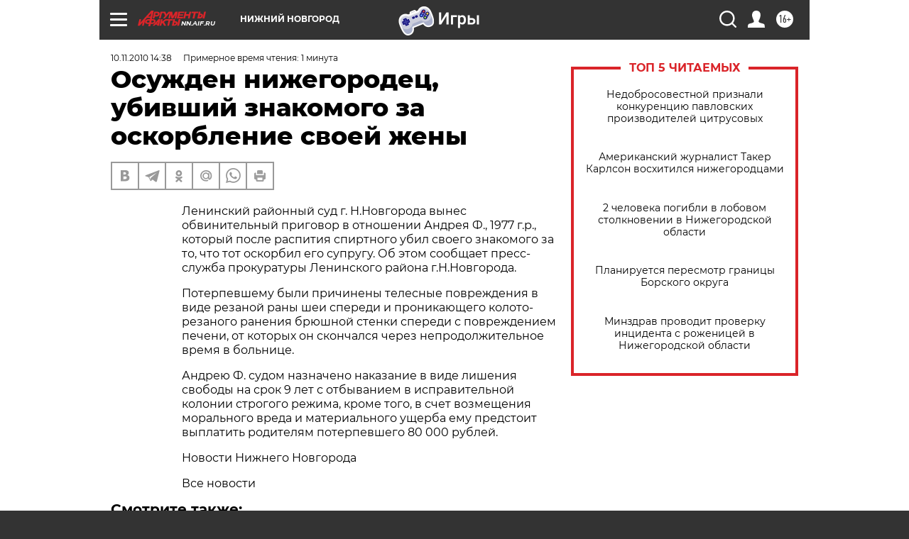

--- FILE ---
content_type: text/html
request_url: https://tns-counter.ru/nc01a**R%3Eundefined*aif_ru/ru/UTF-8/tmsec=aif_ru/952020064***
body_size: -71
content:
B76B761D69700938X1768950072:B76B761D69700938X1768950072

--- FILE ---
content_type: application/javascript
request_url: https://smi2.ru/counter/settings?payload=CIyLAhi9jJDtvTM6JDAzMzlkNmMwLWNlMWQtNGRjOS1hNTgzLTRjZTJhM2UwYjJmMw&cb=_callbacks____0mkn779k2
body_size: 1514
content:
_callbacks____0mkn779k2("[base64]");

--- FILE ---
content_type: application/javascript;charset=utf-8
request_url: https://smi2.ru/data/js/87826.js
body_size: 4024
content:
function _jsload(src){var sc=document.createElement("script");sc.type="text/javascript";sc.async=true;sc.src=src;var s=document.getElementsByTagName("script")[0];s.parentNode.insertBefore(sc,s);};(function(){document.getElementById("unit_87826").innerHTML="<style>.unit-87826-desktop { position: relative; height: 320px; margin-top: 20px; } .unit-87826-desktop .container-87826 { width: 100%; max-width: 900px; margin: auto; overflow: hidden; position: absolute; top: 0; left: 0; right: 0; /* outline: 1px dashed; */ } .unit-87826-desktop .container-87826__header { max-height: 20px; overflow: hidden; text-align: left; } .unit-87826-desktop .container-87826__header-logo { display: inline-block; vertical-align: top; height: 20px !important; width: auto; margin-left: 5px; } .unit-87826-desktop .container-87826__wrap { margin: auto; height: 300px; display: -webkit-box; display: -ms-flexbox; display: flex; opacity: 0; } .unit-87826-desktop .container-87826__scroller {} .unit-87826-desktop .container-87826__row { position: relative; -webkit-perspective: 2000px; perspective: 2000px; height: 100%; width: 100%; display: -webkit-box; display: -ms-flexbox; display: flex; -webkit-box-align: center; -ms-flex-align: center; align-items: center; -webkit-box-pack: start; -ms-flex-pack: start; justify-content: flex-start; padding: 10px 0px; -webkit-box-sizing: border-box; box-sizing: border-box; } .unit-87826-desktop .container-87826__item { position: relative; width: 180px; min-width: 150px; height: 260px; margin: 0 5px; background: #333; cursor: pointer; -webkit-box-shadow: -2px 4px 10px 0px #565454; box-shadow: -2px 4px 10px 0px #565454; overflow: hidden; font-size: 80px; line-height: 200px; color: #fff; text-align: center; -webkit-transition-property: -webkit-transform, -webkit-box-shadow; transition-property: -webkit-transform, -webkit-box-shadow; transition-property: transform, box-shadow; transition-property: transform, box-shadow, -webkit-transform, -webkit-box-shadow; -webkit-transition-duration: .3s, .5s; transition-duration: .3s, .5s; } .unit-87826-desktop .container-87826__item:hover { -webkit-box-shadow: 0px 8px 15px 0 rgba(0, 0, 0, .5); box-shadow: 0px 8px 15px 0 rgba(0, 0, 0, .5); } .unit-87826-desktop .container-87826__link { display: block; margin: 0; padding: 0; text-decoration: none; overflow: hidden; } .unit-87826-desktop .container-87826__link:before, .unit-87826-desktop .container-87826__link:after { content: ''; display: block; position: absolute; top: 0; left: 0; right: 0; bottom: 0; z-index: 1; -webkit-transition: opacity 1s; transition: opacity 1s; } .unit-87826-desktop .container-87826__link:before { background-image: -webkit-gradient(linear, left bottom, left top, color-stop(30%, #1E0D64), to(transparent)); background-image: linear-gradient(to top, #1E0D64 30%, transparent); opacity: 1; } .unit-87826-desktop .container-87826__link:after { background-image: -webkit-gradient(linear, left bottom, left top, color-stop(30%, white), to(transparent)); background-image: linear-gradient(to top, white 30%, transparent); opacity: 0; } .unit-87826-desktop .container-87826__link:hover:before { opacity: 0; } .unit-87826-desktop .container-87826__link:hover:after { opacity: 1; } .unit-87826-desktop .container-87826__img-wrap { position: absolute; top: 0; left: 0; right: 0; bottom: -10px; } .unit-87826-desktop .container-87826__img { border: none; position: absolute; top: 0; left: 0; right: 0; bottom: 0; background-repeat: no-repeat; background-position: center center; background-size: cover; -webkit-transition: -webkit-transform .3s; transition: -webkit-transform .3s; transition: transform .3s; transition: transform .3s, -webkit-transform .3s; } .unit-87826-desktop .container-87826__item:hover .container-87826__img { -webkit-transform: translateY(-10px); transform: translateY(-10px); } .unit-87826-desktop .container-87826__title { font-family: Arial, sans-serif; font-size: 16px; line-height: 1.3; font-weight: bold; color: #fff; z-index: 1; position: absolute; left: 0; right: 0; bottom: 0; z-index: 2; padding: 10px; text-align: left; } .unit-87826-desktop .container-87826__item:hover .container-87826__title { color: #000; } .container-87826-hidden { display: none; } .container-87826-turn-right { -webkit-transform: rotateY(20deg); transform: rotateY(20deg); } .container-87826-turn-left { -webkit-transform: rotateY(-20deg); transform: rotateY(-20deg); } .container-87826-slide-in { -webkit-animation-name: container-87826-slide-in; animation-name: container-87826-slide-in; -webkit-animation-duration: 1s; animation-duration: 1s; -webkit-animation-fill-mode: backwards; animation-fill-mode: backwards; } .container-87826-fade-in { -webkit-animation-name: container-87826-fade-in; animation-name: container-87826-fade-in; -webkit-animation-duration: .3s; animation-duration: .3s; -webkit-animation-fill-mode: forwards; animation-fill-mode: forwards; } @-webkit-keyframes container-87826-slide-in { 0% { -webkit-transform: translateX(-100%); transform: translateX(-100%); } 100% { -webkit-transform: none; transform: none; } } @keyframes container-87826-slide-in { 0% { -webkit-transform: translateX(-100%); transform: translateX(-100%); } 100% { -webkit-transform: none; transform: none; } } @-webkit-keyframes container-87826-fade-in { 0% { opacity: 0; } 100% { opacity: 1; } } @keyframes container-87826-fade-in { 0% { opacity: 0; } 100% { opacity: 1; } } /* mobile */ .unit-87826-mobile .interesting { width: 100%; margin: 16px 0; font-family: 'Montserrat', sans-serif; } .unit-87826-mobile .container-87826 {} .unit-87826-mobile .container-87826__header {} .unit-87826-mobile .container-87826 .list-container { font-size: 0; border-bottom: 2px solid #000000; } .unit-87826-mobile .container-87826 .list-container-item { display: inline-block; vertical-align: top; width: 50%; -webkit-box-sizing: border-box; box-sizing: border-box; margin-bottom: 16px; padding-right: 2.33%; } .unit-87826-mobile .container-87826__link { display: block; margin: 0; padding: 0; text-decoration: none; overflow: hidden; } .unit-87826-mobile .container-87826__img-wrap { width: 70px; height: 50px; position: relative; float: left; margin-right: 16px; } .unit-87826-mobile .container-87826__img { display: block; border: none; position: absolute; top: 0px; left: 0px; right: 0px; bottom: 0px; background-repeat: no-repeat; background-position: center center; background-size: cover; } .unit-87826-mobile .container-87826__title { font-size: 12px; line-height: 16px; font-weight: 400; color: #000; text-align: left; word-wrap: break-word; overflow: hidden; } .unit-87826-mobile .container-87826__title:hover { text-decoration: underline; } @media (max-width: 768px) { .unit-87826-mobile .container-87826 .list-container-item { width: 100%; } }</style>";var cb=function(){var clickTracking = "";/* определение мобильных устройств */ function isMobile() { if (navigator.userAgent.match(/(iPhone|iPod|iPad|Android|playbook|silk|BlackBerry|BB10|Windows Phone|Tizen|Bada|webOS|IEMobile|Opera Mini|Symbian|HTC_|Fennec|WP7|WP8)/i)) { return true; } return false; } var parent_element = JsAPI.Dom.getElement("unit_87826"); parent_element.removeAttribute('id'); var a = parent_element.querySelector('a'); if (a) parent_element.removeChild(a); parent_element.classList.add('unit-87826'); var block_id = 87826; var opt_fields = JsAPI.Dao.NewsField.TITLE | JsAPI.Dao.NewsField.IMAGE; if (isMobile()) { /* mobile */ parent_element.classList.add('unit-87826-mobile'); var container, containerOuter; var containerOuter = JsAPI.Dom.createDom('div', 'interesting container-87826-outer', JsAPI.Dom.createDom('div', 'container-87826__header', [ JsAPI.Dom.createDom('h3', undefined, 'СМИ2'), container = JsAPI.Dom.createDom('div', 'container-87826') ])); JsAPI.Dom.appendChild(parent_element, containerOuter); var item_content_renderer = function(parent, model, index) { JsAPI.Dom.appendChild(parent, JsAPI.Dom.createDom('div', undefined, [ JsAPI.Dom.createDom('a', { 'class': 'container-87826__link', 'href': model['url'], 'target': '_blank', 'rel': 'noopener noreferrer nofollow' }, [ JsAPI.Dom.createDom('div', 'container-87826__img-wrap', JsAPI.Dom.createDom('div', { 'class': 'container-87826__img', 'style': 'background-image: url(' + model['image'] + ')' })), JsAPI.Dom.createDom('div', 'container-87826__title', model['title']) ]) ])); }; JsAPI.Ui.ListBlock({ 'page_size': 4, 'max_page_count': 1, 'parent_element': container, 'properties': undefined, 'item_content_renderer': item_content_renderer, 'block_id': block_id, 'fields': opt_fields }, function(block) {}, function(reason) {}); } else { /* desktop */ parent_element.classList.add('unit-87826-desktop'); var container, containerOuter; containerOuter = JsAPI.Dom.createDom('div', 'container-87826', [ JsAPI.Dom.createDom('div', 'container-87826__header', [ JsAPI.Dom.createDom('a', { 'class': 'container-87826__header-logo-link', 'href': 'https://smi2.ru/', 'target': '_blank', 'rel': 'noopener noreferrer nofollow' }, JsAPI.Dom.createDom('img', { 'class': 'container-87826__header-logo', 'src': '//static.smi2.net/static/logo/smi2.svg', 'alt': 'СМИ2' })) ]), JsAPI.Dom.createDom('div', 'container-87826__wrap', JsAPI.Dom.createDom('div', 'container-87826__scroller', container = JsAPI.Dom.createDom('div', 'container-87826__row'))) ]); JsAPI.Dom.appendChild(parent_element, containerOuter); var item_content_renderer = function(parent, model, index) { var el; JsAPI.Dom.appendChild(parent, el = JsAPI.Dom.createDom('div', 'container-87826__item', [ JsAPI.Dom.createDom('a', { 'class': 'container-87826__link', 'href': model['url'], 'target': '_blank', 'rel': 'noopener noreferrer nofollow' }, [ JsAPI.Dom.createDom('div', 'container-87826__img-wrap', JsAPI.Dom.createDom('div', { 'class': 'container-87826__img', 'style': 'background-image: url(' + model['image'] + ')' })), JsAPI.Dom.createDom('div', 'container-87826__title', model['title']) ]) ])); JsAPI.Viewability.observe(el, model['viewability'], function(data) { JsAPI.Dao.enqueueViewability(data); }); }; JsAPI.Dao.getNews({ 'count': 8, 'block_id': block_id, 'fields': opt_fields }, function(items) { items.forEach(function(model, index) { item_content_renderer(container, model, index); }); var containerElem = parent_element.querySelector('.container-87826'); var wrapElem = parent_element.querySelector('.container-87826__wrap'); var row = parent_element.querySelector('.container-87826__scroller'); var items = parent_element.querySelectorAll('.container-87826__item'); var itemStyles = getComputedStyle(items[0]); var itemWidth = parseInt(itemStyles.width); var itemMarginLeft = parseInt(itemStyles.marginLeft); var itemMarginRight = parseInt(itemStyles.marginRight); var itemWidthFull = itemWidth + itemMarginLeft + itemMarginRight; var before = 0; var cur = 0; var timerId; function resetItemsPosition() { /* console.log('cb'); */ items.forEach(function(elem) { elem.classList.remove('container-87826-turn-right'); elem.classList.remove('container-87826-turn-left'); }); } /* зона не реагирующая на движения курсора считая от левого края блока */ var noCursorEventsArea = 100; var containerObserverOptions = { root: null, threshold: .3, rootMargin: "0px" }; var containerObserver = new IntersectionObserver(function(entries, containerObserver) { JsAPI.Array.forEach(entries, function(entry) { if (entry.isIntersecting) { row.classList.add('container-87826-slide-in'); wrapElem.classList.add('container-87826-fade-in'); containerObserver.unobserve(containerElem); } }); }, containerObserverOptions); containerObserver.observe(containerElem); wrapElem.addEventListener('mousemove', function(e) { var x = e.pageX - wrapElem.getBoundingClientRect().left; before = cur; cur = 0 + x + 50; if (before > cur) { items.forEach(function(elem) { elem.classList.add('container-87826-turn-right'); elem.classList.remove('container-87826-turn-left'); }); } else if (before < cur) { items.forEach(function(elem) { elem.classList.add('container-87826-turn-left'); elem.classList.remove('container-87826-turn-right'); }); } clearTimeout(timerId); timerId = setTimeout(resetItemsPosition, 300); if (x > noCursorEventsArea) { var translateX = 0 - x + noCursorEventsArea; translateX = adapt(translateX); row.style.transform = 'translateX(' + translateX + 'px)'; } else { row.style.transform = 'translateX(0)'; } }); var resizeObserver = new ResizeObserver(hideClippedItems); resizeObserver.observe(wrapElem); /** Кол-во тизеров которые влезают полностью, без обрезки */ function getItemCountWithoutClipping() { var scroll = wrapElem.offsetWidth * 2 - noCursorEventsArea; return Math.floor(scroll / itemWidthFull); } /** Адаптация позиции по оси Х таким образом, чтобы при нахождении курсора у правого края блока последний тизер был без обрезки */ function adapt(translateX) { var cursorEventsArea = wrapElem.offsetWidth - noCursorEventsArea; var scrollWithoutClipping = itemWidthFull * getItemCountWithoutClipping(); var scrollAreaOutOfBoundary = scrollWithoutClipping - wrapElem.offsetWidth; var k = scrollAreaOutOfBoundary / cursorEventsArea; return Math.floor(translateX * k); } /* cкрыть обрезанные тизеры для корректной CSS перспективы */ function hideClippedItems() { /* console.log("Size changed"); */ items.forEach(function(item) { item.classList.remove('container-87826-hidden'); }); for (var i = getItemCountWithoutClipping(); i < items.length; i++) { items[i].classList.add('container-87826-hidden'); } } }, function(reason) {}); }};if(!window.jsapi){window.jsapi=[];_jsload("//static.smi2.net/static/jsapi/jsapi.v5.25.25.ru_RU.js");}window.jsapi.push(cb);}());/* StatMedia */(function(w,d,c){(w[c]=w[c]||[]).push(function(){try{w.statmedia34188=new StatMedia({"id":34188,"user_id":null,"user_datetime":1768950072893,"session_id":null,"gen_datetime":1768950072895});}catch(e){}});if(!window.__statmedia){var p=d.createElement('script');p.type='text/javascript';p.async=true;p.src='https://cdnjs.smi2.ru/sm.js';var s=d.getElementsByTagName('script')[0];s.parentNode.insertBefore(p,s);}})(window,document,'__statmedia_callbacks');/* /StatMedia */